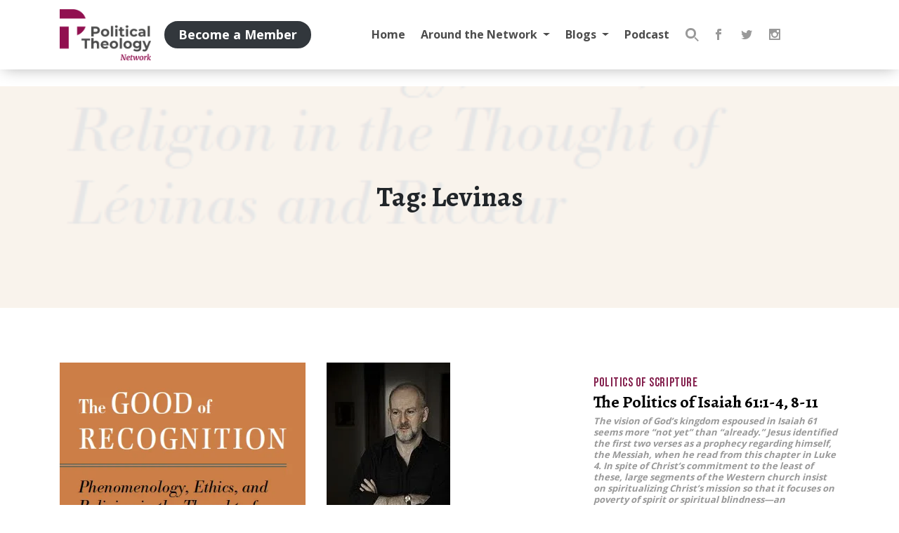

--- FILE ---
content_type: text/html; charset=UTF-8
request_url: https://politicaltheology.com/tag/levinas/
body_size: 18421
content:
<!DOCTYPE html><html lang="en-US"><head><script data-no-optimize="1">var litespeed_docref=sessionStorage.getItem("litespeed_docref");litespeed_docref&&(Object.defineProperty(document,"referrer",{get:function(){return litespeed_docref}}),sessionStorage.removeItem("litespeed_docref"));</script> <meta charset="UTF-8"><meta http-equiv="X-UA-Compatible" content="IE=edge"><meta name="viewport" content="width=device-width, initial-scale=1, shrink-to-fit=no"><meta name="mobile-web-app-capable" content="yes"><meta name="apple-mobile-web-app-capable" content="yes"><meta name="apple-mobile-web-app-title" content="Political Theology Network - Conversation at the intersection of religion and politics"><link rel="profile" href="https://gmpg.org/xfn/11"><link rel="pingback" href="https://politicaltheology.com/xmlrpc.php"> <script type="litespeed/javascript">var et_site_url='https://politicaltheology.com';var et_post_id='0';function et_core_page_resource_fallback(a,b){"undefined"===typeof b&&(b=a.sheet.cssRules&&0===a.sheet.cssRules.length);b&&(a.onerror=null,a.onload=null,a.href?a.href=et_site_url+"/?et_core_page_resource="+a.id+et_post_id:a.src&&(a.src=et_site_url+"/?et_core_page_resource="+a.id+et_post_id))}</script><title>Tag: Levinas | Political Theology Network</title><link rel="canonical" href="https://politicaltheology.com/tag/levinas/" /><meta property="og:type" content="website" /><meta property="og:locale" content="en_US" /><meta property="og:site_name" content="Political Theology Network" /><meta property="og:title" content="Tag: Levinas | Political Theology Network" /><meta property="og:url" content="https://politicaltheology.com/tag/levinas/" /><meta property="og:image" content="https://politicaltheology.com/wp-content/uploads/2018/01/logo-dark-1.png" /><meta property="og:image:width" content="300" /><meta property="og:image:height" content="168" /><meta name="twitter:card" content="summary_large_image" /><meta name="twitter:site" content="@poltheonetwork" /><meta name="twitter:title" content="Tag: Levinas | Political Theology Network" /><meta name="twitter:image" content="https://politicaltheology.com/wp-content/uploads/2018/01/logo-dark-1.png" /><meta name="google-site-verification" content="zbsxk6rif3jB8ka33bTlMZaOY9HrHERoish5K70CmZ0" /> <script type="application/ld+json">{"@context":"https://schema.org","@graph":[{"@type":"WebSite","@id":"https://politicaltheology.com/#/schema/WebSite","url":"https://politicaltheology.com/","name":"Political Theology Network","description":"Conversation at the intersection of religion and politics","inLanguage":"en-US","potentialAction":{"@type":"SearchAction","target":{"@type":"EntryPoint","urlTemplate":"https://politicaltheology.com/search/{search_term_string}/"},"query-input":"required name=search_term_string"},"publisher":{"@type":"Organization","@id":"https://politicaltheology.com/#/schema/Organization","name":"Political Theology Network","url":"https://politicaltheology.com/","logo":{"@type":"ImageObject","url":"https://politicaltheology.com/wp-content/uploads/2018/01/logo-dark-1.png","contentUrl":"https://politicaltheology.com/wp-content/uploads/2018/01/logo-dark-1.png","width":300,"height":168}}},{"@type":"CollectionPage","@id":"https://politicaltheology.com/tag/levinas/","url":"https://politicaltheology.com/tag/levinas/","name":"Tag: Levinas | Political Theology Network","inLanguage":"en-US","isPartOf":{"@id":"https://politicaltheology.com/#/schema/WebSite"},"breadcrumb":{"@type":"BreadcrumbList","@id":"https://politicaltheology.com/#/schema/BreadcrumbList","itemListElement":[{"@type":"ListItem","position":1,"item":"https://politicaltheology.com/","name":"Political Theology Network"},{"@type":"ListItem","position":2,"name":"Tag: Levinas"}]}}]}</script> <link rel='dns-prefetch' href='//stats.wp.com' /><style id='wp-img-auto-sizes-contain-inline-css' type='text/css'>img:is([sizes=auto i],[sizes^="auto," i]){contain-intrinsic-size:3000px 1500px}
/*# sourceURL=wp-img-auto-sizes-contain-inline-css */</style><style id="litespeed-ccss">.wp-block-button__link{align-content:center;box-sizing:border-box;display:inline-block;height:100%;text-align:center;word-break:break-word}:where(.wp-block-button__link){border-radius:9999px;box-shadow:none;padding:calc(.667em + 2px) calc(1.333em + 2px);text-decoration:none}:root :where(.wp-block-button.is-style-outline>.wp-block-button__link){border:2px solid;padding:.667em 1.333em}:root :where(.wp-block-button.is-style-outline>.wp-block-button__link:not(.has-text-color)){color:currentColor}:root :where(.wp-block-button.is-style-outline>.wp-block-button__link:not(.has-background)){background-color:initial;background-image:none}.wp-block-buttons{box-sizing:border-box}.wp-block-buttons>.wp-block-button{display:inline-block;margin:0}.wp-block-buttons .wp-block-button__link{width:100%}ul{box-sizing:border-box}:root{--wp-block-synced-color:#7a00df;--wp-block-synced-color--rgb:122,0,223;--wp-bound-block-color:var(--wp-block-synced-color);--wp-editor-canvas-background:#ddd;--wp-admin-theme-color:#007cba;--wp-admin-theme-color--rgb:0,124,186;--wp-admin-theme-color-darker-10:#006ba1;--wp-admin-theme-color-darker-10--rgb:0,107,160.5;--wp-admin-theme-color-darker-20:#005a87;--wp-admin-theme-color-darker-20--rgb:0,90,135;--wp-admin-border-width-focus:2px}:root{--wp--preset--font-size--normal:16px;--wp--preset--font-size--huge:42px}.screen-reader-text{border:0;clip-path:inset(50%);height:1px;margin:-1px;overflow:hidden;padding:0;position:absolute;width:1px;word-wrap:normal!important}:root{--wp--preset--aspect-ratio--square:1;--wp--preset--aspect-ratio--4-3:4/3;--wp--preset--aspect-ratio--3-4:3/4;--wp--preset--aspect-ratio--3-2:3/2;--wp--preset--aspect-ratio--2-3:2/3;--wp--preset--aspect-ratio--16-9:16/9;--wp--preset--aspect-ratio--9-16:9/16;--wp--preset--color--black:#000;--wp--preset--color--cyan-bluish-gray:#abb8c3;--wp--preset--color--white:#fff;--wp--preset--color--pale-pink:#f78da7;--wp--preset--color--vivid-red:#cf2e2e;--wp--preset--color--luminous-vivid-orange:#ff6900;--wp--preset--color--luminous-vivid-amber:#fcb900;--wp--preset--color--light-green-cyan:#7bdcb5;--wp--preset--color--vivid-green-cyan:#00d084;--wp--preset--color--pale-cyan-blue:#8ed1fc;--wp--preset--color--vivid-cyan-blue:#0693e3;--wp--preset--color--vivid-purple:#9b51e0;--wp--preset--color--primary:#90104f;--wp--preset--color--dark:#3e4245;--wp--preset--color--grey:#e4e4e4;--wp--preset--color--light:#eee;--wp--preset--color--transparent:transparent;--wp--preset--gradient--vivid-cyan-blue-to-vivid-purple:linear-gradient(135deg,rgb(6,147,227) 0%,rgb(155,81,224) 100%);--wp--preset--gradient--light-green-cyan-to-vivid-green-cyan:linear-gradient(135deg,rgb(122,220,180) 0%,rgb(0,208,130) 100%);--wp--preset--gradient--luminous-vivid-amber-to-luminous-vivid-orange:linear-gradient(135deg,rgb(252,185,0) 0%,rgb(255,105,0) 100%);--wp--preset--gradient--luminous-vivid-orange-to-vivid-red:linear-gradient(135deg,rgb(255,105,0) 0%,rgb(207,46,46) 100%);--wp--preset--gradient--very-light-gray-to-cyan-bluish-gray:linear-gradient(135deg,rgb(238,238,238) 0%,rgb(169,184,195) 100%);--wp--preset--gradient--cool-to-warm-spectrum:linear-gradient(135deg,rgb(74,234,220) 0%,rgb(151,120,209) 20%,rgb(207,42,186) 40%,rgb(238,44,130) 60%,rgb(251,105,98) 80%,rgb(254,248,76) 100%);--wp--preset--gradient--blush-light-purple:linear-gradient(135deg,rgb(255,206,236) 0%,rgb(152,150,240) 100%);--wp--preset--gradient--blush-bordeaux:linear-gradient(135deg,rgb(254,205,165) 0%,rgb(254,45,45) 50%,rgb(107,0,62) 100%);--wp--preset--gradient--luminous-dusk:linear-gradient(135deg,rgb(255,203,112) 0%,rgb(199,81,192) 50%,rgb(65,88,208) 100%);--wp--preset--gradient--pale-ocean:linear-gradient(135deg,rgb(255,245,203) 0%,rgb(182,227,212) 50%,rgb(51,167,181) 100%);--wp--preset--gradient--electric-grass:linear-gradient(135deg,rgb(202,248,128) 0%,rgb(113,206,126) 100%);--wp--preset--gradient--midnight:linear-gradient(135deg,rgb(2,3,129) 0%,rgb(40,116,252) 100%);--wp--preset--font-size--small:13px;--wp--preset--font-size--medium:20px;--wp--preset--font-size--large:36px;--wp--preset--font-size--x-large:42px;--wp--preset--spacing--20:0.44rem;--wp--preset--spacing--30:0.67rem;--wp--preset--spacing--40:1rem;--wp--preset--spacing--50:1.5rem;--wp--preset--spacing--60:2.25rem;--wp--preset--spacing--70:3.38rem;--wp--preset--spacing--80:5.06rem;--wp--preset--shadow--natural:6px 6px 9px rgba(0, 0, 0, 0.2);--wp--preset--shadow--deep:12px 12px 50px rgba(0, 0, 0, 0.4);--wp--preset--shadow--sharp:6px 6px 0px rgba(0, 0, 0, 0.2);--wp--preset--shadow--outlined:6px 6px 0px -3px rgb(255, 255, 255), 6px 6px rgb(0, 0, 0);--wp--preset--shadow--crisp:6px 6px 0px rgb(0, 0, 0)}.wp-block-button__link{color:#fff;background-color:#32373c;border-radius:9999px;box-shadow:none;text-decoration:none;padding:calc(.667em + 2px) calc(1.333em + 2px);font-size:1.125em}.et_monarch .et_social_networks,.et_monarch .et_social_networks span,.et_monarch .et_social_networks a,.et_monarch .et_social_networks i,.et_monarch .et_social_networks ul,.et_monarch .et_social_networks li,.et_monarch .widget_monarchwidget li,.et_monarch .widget .et_social_networks li,.et_monarch .widget_monarchwidget li:before,.et_monarch .widget_monarchwidget li:after{font-family:"Open Sans",helvetica,arial,sans-serif;line-height:1em;text-transform:none;font-weight:400;margin:0;padding:0;border:0;outline:0;font-size:100%;vertical-align:baseline;background-image:none;-webkit-box-sizing:content-box;-moz-box-sizing:content-box;box-sizing:content-box;-webkit-transform:translate3d(0,0,0);transform:translate3d(0,0,0);-moz-transform:translate3d(0,0,0);-o-transform:translate3d(0,0,0);-webkit-font-smoothing:antialiased;-moz-osx-font-smoothing:grayscale}.et_monarch .et_social_networks{font-family:"Open Sans",helvetica,arial,sans-serif;line-height:1em;font-weight:400;-webkit-font-smoothing:antialiased;-moz-osx-font-smoothing:grayscale}.et_monarch .et_social_icon{color:#FFF}.et_monarch .et_social_networks,.et_monarch .widget_monarchwidget a{text-shadow:none!important}.et_monarch .et_social_icon,.et_monarch .et_social_icon:before,.et_monarch .et_social_icon:after{font-family:"ETmonarch";speak:none;font-style:normal;font-size:16px;line-height:16px;font-weight:400;font-variant:normal;text-transform:none;-webkit-font-smoothing:antialiased;-moz-osx-font-smoothing:grayscale;text-align:center;display:block}.et_monarch .et_social_icon_instagram:before,.et_monarch .et_social_icon_instagram:after{content:""}.et_monarch .et_social_icon_facebook:before,.et_monarch .et_social_icon_facebook:after{content:""}.et_monarch .et_social_icon_twitter:before,.et_monarch .et_social_icon_twitter:after{content:""}.et_monarch .et_social_facebook,.et_monarch .et_social_facebook,.et_monarch .et_social_networks.et_social_circle .et_social_facebook i{background-color:#3a579a}.et_monarch .widget_monarchwidget li.et_social_facebook{background-color:#3a579a!important}.et_monarch .et_social_twitter,.et_monarch .et_social_twitter,.et_monarch .et_social_networks.et_social_circle .et_social_twitter i{background-color:#00abf0}.et_monarch .widget_monarchwidget li.et_social_twitter{background-color:#00abf0!important}.et_monarch .et_social_instagram,.et_monarch .et_social_networks.et_social_circle .et_social_instagram i{background-color:#517fa4}.et_monarch .widget_monarchwidget li.et_social_instagram{background-color:#517fa4!important}.widget_monarchwidget li{background-image:none!important;list-style:none;padding:0!important;margin-bottom:0!important;border:none!important}.widget_monarchwidget li,.et_monarch .widget_monarchwidget li:after{border:none!important}.widget_monarchwidget li:before{display:none}.et_monarch .widget_monarchwidget .et_social_networks.et_social_circle ul li{background-color:transparent!important}.et_monarch .et_social_icon{position:relative;z-index:100}.et_monarch .et_social_networks span.et_social_overlay{height:100%;width:100%;background-color:rgb(0 0 0/.1);bottom:0;left:0;z-index:1;position:absolute}.widget_monarchwidget{width:auto;float:none!important}.et_monarch .et_social_networks{width:100%;display:inline-block}.et_monarch .et_social_networks .et_social_icons_container{padding:0!important;margin:0!important;line-height:1em!important;display:inline-block;width:inherit}.et_monarch .et_social_networks li,.et_monarch .widget_monarchwidget .et_social_networks li,.et_monarch .widget .et_social_networks li{float:left;position:relative;margin:2%0 0 2%;overflow:hidden;min-height:40px;line-height:0}.et_monarch .et_social_networks li a{line-height:0}.et_monarch .et_social_networks.et_social_nospace li{margin:0!important}.et_monarch .et_social_networks li,.et_monarch .et_social_networks li a,.et_monarch .et_social_icon{display:block;overflow:hidden;-webkit-box-sizing:border-box;-moz-box-sizing:border-box;box-sizing:border-box}.et_monarch .et_social_networks span,.et_monarch .et_social_networks li i{position:relative;z-index:2}.et_monarch .et_social_networks .et_social_icon,.et_monarch .et_social_networks .et_social_icon:before,.et_monarch .et_social_networks .et_social_icon:after{width:40px;height:40px;line-height:40px;display:inline-block;-webkit-border-radius:100px;-moz-border-radius:100px;border-radius:100px}.et_monarch .et_social_icon:after{display:none}.et_monarch .et_social_simple li a{padding:0!important}.et_monarch .et_social_simple li .et_social_overlay{margin:0!important;display:none}.et_monarch .et_social_icon:before,.et_monarch .et_social_icon:after{position:relative;width:100%}.et_monarch .et_social_icon:after{display:none}.et_monarch .et_social_circle .et_social_icon:before,.et_monarch .et_social_circle .et_social_icon:after{width:100%!important;-webkit-border-radius:100px;-moz-border-radius:100px;border-radius:100px}.et_monarch .et_social_circle li{width:40px;-webkit-border-radius:100px;-moz-border-radius:100px;border-radius:100px;margin-bottom:10px;left:0}.et_monarch .et_social_left{text-align:left}.et_monarch .et_social_left .et_social_overlay{background-color:rgb(0 0 0/.1);margin:0 0 0 40px}.et_monarch .et_social_left .et_social_icon{float:left}.et_monarch .et_social_networks.et_social_circle li{background-color:transparent!important;-webkit-border-radius:0;-moz-border-radius:0;border-radius:0}.et_monarch .et_social_circle .et_social_overlay{display:none}.et_monarch .et_social_autowidth li{width:auto;margin:0 2% 2%0!important}.et_monarch .et_social_autowidth li:first-child{margin-left:0;clear:both}.et_monarch .et_social_icons_container a{text-decoration:none!important}@media only screen and (max-width:767px){.et_monarch .et_social_networks li{margin:2%0 0 2%!important;width:49%!important;clear:none!important}.et_monarch .et_social_networks li:nth-child(2n+1){margin-left:0!important;clear:both!important}.et_monarch .et_social_networks li:nth-child(-n+2){margin-top:0!important}.et_monarch .et_social_networks.et_social_nospace li{width:50%!important}.et_monarch .et_social_autowidth.et_social_networks li:nth-child(n){width:auto!important;margin:0 2% 2%0!important;clear:none!important}.et_monarch .et_social_autowidth.et_social_nospace li:nth-child(n){margin:0!important}}@media only screen and (max-width:479px){.et_monarch .et_social_networks li{width:100%!important;margin-left:0!important;clear:both!important}.et_monarch .et_social_networks li:first-child{margin-top:0!important}.et_monarch .et_social_networks li:nth-child(n+2){margin:2%0 0 0!important}.et_monarch .et_social_networks.et_social_nospace li{margin:0!important;width:100%!important}.et_monarch .et_social_autowidth.et_social_networks li:nth-child(n){width:auto!important;margin:0 2% 2%0!important;clear:none!important}.et_monarch .et_social_autowidth.et_social_nospace li:nth-child(n){margin:0!important}}h1,h4,p,ul{margin-top:0}p,ul{margin-bottom:1rem}body{text-align:left}button,input{overflow:visible}aside,header,nav{display:block}.img-fluid{max-width:100%}.img-fluid{height:auto}a{text-decoration:none}.dropdown-toggle,.navbar-brand,.sr-only{white-space:nowrap}body{background-color:#fff}a{background-color:#fff0}a{color:#000}:root{--blue:#007bff;--indigo:#6610f2;--purple:#6f42c1;--pink:#e83e8c;--red:#dc3545;--orange:#fd7e14;--yellow:#ffc107;--green:#28a745;--teal:#20c997;--cyan:#17a2b8;--white:#fff;--gray:#6c757d;--gray-dark:#343a40;--primary:#85224f;--secondary:#6c757d;--success:#28a745;--info:#17a2b8;--warning:#ffc107;--danger:#dc3545;--light:#eee;--dark:#3e4245;--breakpoint-xs:0;--breakpoint-sm:576px;--breakpoint-md:768px;--breakpoint-lg:992px;--breakpoint-xl:1200px;--font-family-sans-serif:"Open Sans",sans-serif;--font-family-monospace:SFMono-Regular,Menlo,Monaco,Consolas,"Liberation Mono","Courier New",monospace}*,::after,::before{-webkit-box-sizing:border-box;box-sizing:border-box}html{font-family:sans-serif;line-height:1.15;-webkit-text-size-adjust:100%}body{margin:0;font-family:"Open Sans",sans-serif;font-size:1rem;font-weight:400;line-height:1.5;color:#212529}ul ul{margin-bottom:0}img{vertical-align:middle}img{border-style:none}button,input{margin:0;font-family:inherit;font-size:inherit;line-height:inherit}button{text-transform:none}[type=button],[type=submit],button{-webkit-appearance:button}[type=button]::-moz-focus-inner,[type=submit]::-moz-focus-inner,button::-moz-focus-inner{padding:0;border-style:none}[type=search]{outline-offset:-2px;-webkit-appearance:none}[type=search]::-webkit-search-decoration{-webkit-appearance:none}::-webkit-file-upload-button{font:inherit;-webkit-appearance:button}h1,h4{margin-bottom:.5rem;font-family:Alegreya,serif;font-weight:500;line-height:1.2}h1{font-size:2.5rem}h4{font-size:1.5rem}.form-control,.small{font-weight:400}.small{font-size:80%}label{margin-bottom:.5rem}.container{width:100%;padding-right:15px;padding-left:15px;margin-right:auto;margin-left:auto}@media (min-width:576px){.container{max-width:540px}}@media (min-width:768px){.container{max-width:720px}}@media (min-width:992px){.container{max-width:960px}}@media (min-width:1200px){.container{max-width:1140px}}.row{display:-webkit-box;display:-ms-flexbox;display:flex;-ms-flex-wrap:wrap;flex-wrap:wrap;margin-right:-15px;margin-left:-15px}.col,.col-lg-4,.col-md-6{position:relative;width:100%;padding-right:15px;padding-left:15px}.col{-ms-flex-preferred-size:0;flex-basis:0%;-webkit-box-flex:1;-ms-flex-positive:1;flex-grow:1;max-width:100%}@media (min-width:768px){.col-md-6{-webkit-box-flex:0;-ms-flex:0 0 50%;flex:0 0 50%;max-width:50%}}@media (min-width:992px){.col-lg-4{-webkit-box-flex:0;-ms-flex:0 0 33.33333%;flex:0 0 33.33333%;max-width:33.33333%}}.form-control{display:block;width:100%;height:calc(1.5em + .75rem + 6px);font-size:1rem;line-height:1.5;color:#495057;background-clip:padding-box;border-radius:3px}.form-control::-ms-expand{background-color:#fff0;border:0}.form-control:-moz-focusring{color:#fff0;text-shadow:0 0 0#495057}.form-control::-webkit-input-placeholder{opacity:1}.form-control::-moz-placeholder{opacity:1}.form-control:-ms-input-placeholder{opacity:1}.form-control::-ms-input-placeholder{opacity:1}.dropdown{position:relative}.dropdown-toggle::after{vertical-align:.255em;content:"";border-right:.3em solid #fff0;border-left:.3em solid #fff0}.collapse:not(.show){display:none}.dropdown-toggle::after{display:inline-block;margin-left:.255em;border-top:.3em solid;border-bottom:0}.dropdown-menu{position:absolute;top:100%;left:0;z-index:1000;display:none;float:left;min-width:10rem;padding:.5rem 0;margin:.125rem 0 0;font-size:1rem;color:#212529;text-align:left;list-style:none;background-color:#fff;background-clip:padding-box;border:3px solid rgb(0 0 0/.15);border-radius:3px}.navbar-nav{margin-bottom:0}.navbar{-ms-flex-wrap:wrap}.navbar{position:relative}.nav-link,.navbar{padding:.5rem 1rem}.nav-link{display:block}.navbar{display:-webkit-box;display:-ms-flexbox;display:flex;flex-wrap:wrap;-webkit-box-align:center;-ms-flex-align:center;align-items:center;-webkit-box-pack:justify;-ms-flex-pack:justify;justify-content:space-between}.navbar .container{display:-webkit-box;display:-ms-flexbox;display:flex;-ms-flex-wrap:wrap;flex-wrap:wrap;-webkit-box-align:center;-ms-flex-align:center;align-items:center;-webkit-box-pack:justify;-ms-flex-pack:justify;justify-content:space-between}.navbar-brand{display:inline-block;padding-top:.3125rem;padding-bottom:.3125rem;margin-right:1rem;font-size:1.25rem;line-height:inherit}.navbar-nav{display:-webkit-box;display:-ms-flexbox;display:flex;-webkit-box-orient:vertical;-webkit-box-direction:normal;-ms-flex-direction:column;flex-direction:column;padding-left:0;list-style:none}.navbar-nav .nav-link{padding-right:0;padding-left:0}.navbar-nav .dropdown-menu{position:static;float:none}.navbar-collapse{-ms-flex-preferred-size:100%;flex-basis:100%;-webkit-box-flex:1;-ms-flex-positive:1;flex-grow:1;-webkit-box-align:center;-ms-flex-align:center;align-items:center}.navbar-toggler{padding:.25rem .75rem;font-size:1.25rem;line-height:1;background-color:#fff0;border:3px solid #fff0;border-radius:3px}@media (min-width:992px){.navbar-expand-lg,.navbar-expand-lg .navbar-nav{-webkit-box-orient:horizontal;-webkit-box-direction:normal}.navbar-expand-lg{-ms-flex-flow:row nowrap;flex-flow:row nowrap;-webkit-box-pack:start;-ms-flex-pack:start;justify-content:flex-start}.navbar-expand-lg .navbar-nav{-ms-flex-direction:row;flex-direction:row}.navbar-expand-lg .navbar-nav .dropdown-menu{position:absolute}.navbar-expand-lg .navbar-nav .nav-link{padding-right:.5rem;padding-left:.5rem}.navbar-expand-lg .navbar-collapse{display:-webkit-box!important;display:-ms-flexbox!important;display:flex!important;-ms-flex-preferred-size:auto;flex-basis:auto}.navbar-expand-lg .navbar-toggler{display:none}}.align-self-center{-ms-flex-item-align:center!important;align-self:center!important}.fixed-top,a.skip-link{position:fixed;right:0}.fixed-top{top:0;left:0;z-index:1030}.sr-only{position:absolute;width:1px;height:1px;padding:0;margin:-1px;overflow:hidden;clip:rect(0,0,0,0);border:0}.pb-0{padding-bottom:0!important}.pt-3{padding-top:1rem!important}.pb-4{padding-bottom:1.5rem!important}.ml-auto{margin-left:auto!important}.screen-reader-text{font-size:inherit}.wrapper{padding:30px 0}img{max-width:100%;height:auto}a.skip-link{z-index:1000;top:0}.hamburger{padding:15px;display:inline-block;font:inherit;color:inherit;text-transform:none;background-color:#fff0;border:0;margin:0;overflow:visible}.hamburger-box{width:20px;height:15px;display:inline-block;position:relative}.hamburger-inner{display:block;top:50%;margin-top:-1.5px}.hamburger-inner,.hamburger-inner::after,.hamburger-inner::before{width:20px;height:3px;background-color:#85224f;border-radius:0;position:absolute}.hamburger-inner::after,.hamburger-inner::before{content:"";display:block}.hamburger-inner::before{top:-6px}.hamburger-inner::after{bottom:-6px}.hamburger--spring .hamburger-inner{top:1.5px}.hamburger--spring .hamburger-inner::before{top:6px}.hamburger--spring .hamburger-inner::after{top:12px}.rpi-progress-bar{-webkit-box-sizing:border-box;box-sizing:border-box;position:fixed;width:100%;top:0;left:0}.rpi-progress-bar__position{-webkit-box-sizing:inherit;box-sizing:inherit;height:4px;width:100%;background-color:#85224f;-webkit-transform-origin:0 50%;transform-origin:0 50%;-webkit-transform:scaleX(0);transform:scaleX(0);will-change:transform;position:relative}label{display:inline-block}label{font-weight:400}.post-title{font-weight:700}.form-control{background-color:#fff;border:2px solid rgb(153 153 153/.5);padding:13.33333px 20px}.form-control::-webkit-input-placeholder{color:#999;opacity:.5}.form-control::-moz-placeholder{color:#999;opacity:.5}.form-control:-ms-input-placeholder{color:#999;opacity:.5}.form-control::-ms-input-placeholder{color:#999;opacity:.5}input,label{font-family:"Open Sans",sans-serif!important}#wrapper-navbar .wp-block-button__link,#wrapper-navbar button,.search-form button{padding:6px 20px}.wp-block-button__link,button{color:#85224f;border:3px solid;background-color:#fff0;border-radius:50px;display:inline-block;font-family:"Open Sans",sans-serif;padding:10px 20px;font-weight:700;font-size:1rem}header .navbar .widget{display:-webkit-box;display:-ms-flexbox}header .navbar .header-widgets .member-buttons{display:block}#page-heading h1,.post-title{font-family:Alegreya,serif}.wp-block-buttons{margin:0-4px}.wp-block-buttons .wp-block-button{margin:4px}li.menu-item{font-family:"Open Sans",sans-serif}.post-title{margin:0}.excerpt,.excerpt p,header .navbar{font-family:"Open Sans",sans-serif}.excerpt,.excerpt p{font-size:1.25rem;line-height:1.3em;color:#999;padding:0;font-style:italic;margin:5px auto;text-transform:none}.categories{font-family:"Bebas Neue",sans-serif}.categories a{color:#85224f}.excerpt-small .excerpt,.excerpt-small p{font-size:.9em!important}#logo,.background-img{background-repeat:no-repeat}.background-img{background-size:cover;background-position:50% 50%}.screen-reader-text{border:0;clip:rect(1px,1px,1px,1px);-webkit-clip-path:inset(50%);clip-path:inset(50%);height:1px;margin:-1px;overflow:hidden;padding:0;position:absolute;width:1px;word-wrap:normal!important}.categories{font-size:1.4em;letter-spacing:.03em;font-weight:400;text-transform:uppercase}.hamburger-label{color:#999;font-weight:700;position:relative;top:-2px;font-size:12px}header .navbar{background:#fff;-webkit-box-shadow:0 4px 20px -5px rgb(0 0 0/.3);box-shadow:0 4px 20px -5px rgb(0 0 0/.3);font-size:1rem}header .navbar .navbar-nav{padding:10px 0 20px}header .navbar .navbar-nav .nav-link{padding:.7em;color:#4c4c4c;position:relative;font-weight:700}header .navbar .widget{display:flex;-webkit-box-align:center;-ms-flex-align:center;align-items:center;margin-bottom:20px}header .navbar .member-buttons{display:none}@media (min-width:992px){header .navbar .widget{margin:0}header .navbar .header-widgets{display:-webkit-box;display:-ms-flexbox;display:flex}header .navbar .member-buttons{display:block}header .navbar .header-widgets .member-buttons{display:none}header .navbar .navbar-nav{padding:0}header .navbar .container{-ms-flex-wrap:nowrap;flex-wrap:nowrap}}#page-heading .col{display:-webkit-box;display:-ms-flexbox;-webkit-box-orient:vertical;-webkit-box-direction:normal}#logo{background-image:url(/wp-content/themes/pt/assets/img/favicon.png);background-size:contain;background-position:0-100px}#logo img{width:130px}.rpi-progress-bar{padding:0;z-index:9999}@media (min-width:992px){#wrapper-navbar .search-form{position:relative}#wrapper-navbar .search-form .search{position:relative;margin:0-8px 0 0;padding:0;top:0;right:0;bottom:0;left:0;width:42px;height:42px;border:none;z-index:4;font-size:0}#wrapper-navbar .search-form .search::after,#wrapper-navbar .search-form .search::before{content:"";position:absolute;margin:auto;right:0;bottom:0}#wrapper-navbar .search-form .search::before{top:13.2px;left:13.2px;width:7.2px;height:2.4px;background:#999;-webkit-transform:rotate(45deg);transform:rotate(45deg)}#wrapper-navbar .search-form .search::after{top:-3px;left:-3px;width:15px;height:15px;border-radius:50px;border:3px solid #999}#wrapper-navbar .search-form .form-control{position:absolute;margin:auto;top:0;right:0;bottom:0;left:0;width:42px;opacity:0;z-index:5}}#page-heading{background-color:#e4e4e4;margin-top:99px;margin-bottom:3rem}#page-heading .col{display:flex;-ms-flex-direction:column;flex-direction:column;-webkit-box-pack:center;-ms-flex-pack:center;justify-content:center;-webkit-box-align:center;-ms-flex-align:center;align-items:center;min-height:20vw}#page-heading.background-img{-webkit-box-shadow:inset 0 50px 1000px 1000px rgb(255 255 255/.9);box-shadow:inset 0 50px 1000px 1000px rgb(255 255 255/.9)}#page-heading h1{text-align:center;margin:0 auto;padding:15px}#page-heading h1{font-weight:700}body.archive .excerpt{font-size:.875rem}.et_monarch .et_social_networks{width:100%;display:inline-block;text-align:center!important}.et_monarch .et_social_networks ul{display:-webkit-box;display:-ms-flexbox;display:flex}.et_monarch .et_social_networks i{background-color:transparent!important;color:#999!important}.et_monarch .et_social_networks .et_social_icons_container{padding-left:5px!important;width:auto!important;display:-webkit-box;display:-ms-flexbox;display:flex}.search-form label{display:-webkit-box;display:-ms-flexbox;display:flex;-webkit-box-align:center;-ms-flex-align:center;align-items:center;margin:0}.search-form .field{max-width:400px}.search-form .search{margin-left:2px}.et_monarch .widget_monarchwidget .et_social_networks ul li,.et_monarch .widget_monarchwidget.et_social_circle li i{background:#ffffff!important}</style><link rel="preload" data-asynced="1" data-optimized="2" as="style" onload="this.onload=null;this.rel='stylesheet'" href="https://politicaltheology.com/wp-content/litespeed/css/4b19631fe5cb770f61a0071ddc921fe1.css?ver=ac62f" /><script data-optimized="1" type="litespeed/javascript" data-src="https://politicaltheology.com/wp-content/plugins/litespeed-cache/assets/js/css_async.min.js"></script> <style id='global-styles-inline-css' type='text/css'>:root{--wp--preset--aspect-ratio--square: 1;--wp--preset--aspect-ratio--4-3: 4/3;--wp--preset--aspect-ratio--3-4: 3/4;--wp--preset--aspect-ratio--3-2: 3/2;--wp--preset--aspect-ratio--2-3: 2/3;--wp--preset--aspect-ratio--16-9: 16/9;--wp--preset--aspect-ratio--9-16: 9/16;--wp--preset--color--black: #000;--wp--preset--color--cyan-bluish-gray: #abb8c3;--wp--preset--color--white: #fff;--wp--preset--color--pale-pink: #f78da7;--wp--preset--color--vivid-red: #cf2e2e;--wp--preset--color--luminous-vivid-orange: #ff6900;--wp--preset--color--luminous-vivid-amber: #fcb900;--wp--preset--color--light-green-cyan: #7bdcb5;--wp--preset--color--vivid-green-cyan: #00d084;--wp--preset--color--pale-cyan-blue: #8ed1fc;--wp--preset--color--vivid-cyan-blue: #0693e3;--wp--preset--color--vivid-purple: #9b51e0;--wp--preset--color--primary: #90104f;--wp--preset--color--dark: #3e4245;--wp--preset--color--grey: #e4e4e4;--wp--preset--color--light: #eee;--wp--preset--color--transparent: transparent;--wp--preset--gradient--vivid-cyan-blue-to-vivid-purple: linear-gradient(135deg,rgb(6,147,227) 0%,rgb(155,81,224) 100%);--wp--preset--gradient--light-green-cyan-to-vivid-green-cyan: linear-gradient(135deg,rgb(122,220,180) 0%,rgb(0,208,130) 100%);--wp--preset--gradient--luminous-vivid-amber-to-luminous-vivid-orange: linear-gradient(135deg,rgb(252,185,0) 0%,rgb(255,105,0) 100%);--wp--preset--gradient--luminous-vivid-orange-to-vivid-red: linear-gradient(135deg,rgb(255,105,0) 0%,rgb(207,46,46) 100%);--wp--preset--gradient--very-light-gray-to-cyan-bluish-gray: linear-gradient(135deg,rgb(238,238,238) 0%,rgb(169,184,195) 100%);--wp--preset--gradient--cool-to-warm-spectrum: linear-gradient(135deg,rgb(74,234,220) 0%,rgb(151,120,209) 20%,rgb(207,42,186) 40%,rgb(238,44,130) 60%,rgb(251,105,98) 80%,rgb(254,248,76) 100%);--wp--preset--gradient--blush-light-purple: linear-gradient(135deg,rgb(255,206,236) 0%,rgb(152,150,240) 100%);--wp--preset--gradient--blush-bordeaux: linear-gradient(135deg,rgb(254,205,165) 0%,rgb(254,45,45) 50%,rgb(107,0,62) 100%);--wp--preset--gradient--luminous-dusk: linear-gradient(135deg,rgb(255,203,112) 0%,rgb(199,81,192) 50%,rgb(65,88,208) 100%);--wp--preset--gradient--pale-ocean: linear-gradient(135deg,rgb(255,245,203) 0%,rgb(182,227,212) 50%,rgb(51,167,181) 100%);--wp--preset--gradient--electric-grass: linear-gradient(135deg,rgb(202,248,128) 0%,rgb(113,206,126) 100%);--wp--preset--gradient--midnight: linear-gradient(135deg,rgb(2,3,129) 0%,rgb(40,116,252) 100%);--wp--preset--font-size--small: 13px;--wp--preset--font-size--medium: 20px;--wp--preset--font-size--large: 36px;--wp--preset--font-size--x-large: 42px;--wp--preset--spacing--20: 0.44rem;--wp--preset--spacing--30: 0.67rem;--wp--preset--spacing--40: 1rem;--wp--preset--spacing--50: 1.5rem;--wp--preset--spacing--60: 2.25rem;--wp--preset--spacing--70: 3.38rem;--wp--preset--spacing--80: 5.06rem;--wp--preset--shadow--natural: 6px 6px 9px rgba(0, 0, 0, 0.2);--wp--preset--shadow--deep: 12px 12px 50px rgba(0, 0, 0, 0.4);--wp--preset--shadow--sharp: 6px 6px 0px rgba(0, 0, 0, 0.2);--wp--preset--shadow--outlined: 6px 6px 0px -3px rgb(255, 255, 255), 6px 6px rgb(0, 0, 0);--wp--preset--shadow--crisp: 6px 6px 0px rgb(0, 0, 0);}:where(.is-layout-flex){gap: 0.5em;}:where(.is-layout-grid){gap: 0.5em;}body .is-layout-flex{display: flex;}.is-layout-flex{flex-wrap: wrap;align-items: center;}.is-layout-flex > :is(*, div){margin: 0;}body .is-layout-grid{display: grid;}.is-layout-grid > :is(*, div){margin: 0;}:where(.wp-block-columns.is-layout-flex){gap: 2em;}:where(.wp-block-columns.is-layout-grid){gap: 2em;}:where(.wp-block-post-template.is-layout-flex){gap: 1.25em;}:where(.wp-block-post-template.is-layout-grid){gap: 1.25em;}.has-black-color{color: var(--wp--preset--color--black) !important;}.has-cyan-bluish-gray-color{color: var(--wp--preset--color--cyan-bluish-gray) !important;}.has-white-color{color: var(--wp--preset--color--white) !important;}.has-pale-pink-color{color: var(--wp--preset--color--pale-pink) !important;}.has-vivid-red-color{color: var(--wp--preset--color--vivid-red) !important;}.has-luminous-vivid-orange-color{color: var(--wp--preset--color--luminous-vivid-orange) !important;}.has-luminous-vivid-amber-color{color: var(--wp--preset--color--luminous-vivid-amber) !important;}.has-light-green-cyan-color{color: var(--wp--preset--color--light-green-cyan) !important;}.has-vivid-green-cyan-color{color: var(--wp--preset--color--vivid-green-cyan) !important;}.has-pale-cyan-blue-color{color: var(--wp--preset--color--pale-cyan-blue) !important;}.has-vivid-cyan-blue-color{color: var(--wp--preset--color--vivid-cyan-blue) !important;}.has-vivid-purple-color{color: var(--wp--preset--color--vivid-purple) !important;}.has-black-background-color{background-color: var(--wp--preset--color--black) !important;}.has-cyan-bluish-gray-background-color{background-color: var(--wp--preset--color--cyan-bluish-gray) !important;}.has-white-background-color{background-color: var(--wp--preset--color--white) !important;}.has-pale-pink-background-color{background-color: var(--wp--preset--color--pale-pink) !important;}.has-vivid-red-background-color{background-color: var(--wp--preset--color--vivid-red) !important;}.has-luminous-vivid-orange-background-color{background-color: var(--wp--preset--color--luminous-vivid-orange) !important;}.has-luminous-vivid-amber-background-color{background-color: var(--wp--preset--color--luminous-vivid-amber) !important;}.has-light-green-cyan-background-color{background-color: var(--wp--preset--color--light-green-cyan) !important;}.has-vivid-green-cyan-background-color{background-color: var(--wp--preset--color--vivid-green-cyan) !important;}.has-pale-cyan-blue-background-color{background-color: var(--wp--preset--color--pale-cyan-blue) !important;}.has-vivid-cyan-blue-background-color{background-color: var(--wp--preset--color--vivid-cyan-blue) !important;}.has-vivid-purple-background-color{background-color: var(--wp--preset--color--vivid-purple) !important;}.has-black-border-color{border-color: var(--wp--preset--color--black) !important;}.has-cyan-bluish-gray-border-color{border-color: var(--wp--preset--color--cyan-bluish-gray) !important;}.has-white-border-color{border-color: var(--wp--preset--color--white) !important;}.has-pale-pink-border-color{border-color: var(--wp--preset--color--pale-pink) !important;}.has-vivid-red-border-color{border-color: var(--wp--preset--color--vivid-red) !important;}.has-luminous-vivid-orange-border-color{border-color: var(--wp--preset--color--luminous-vivid-orange) !important;}.has-luminous-vivid-amber-border-color{border-color: var(--wp--preset--color--luminous-vivid-amber) !important;}.has-light-green-cyan-border-color{border-color: var(--wp--preset--color--light-green-cyan) !important;}.has-vivid-green-cyan-border-color{border-color: var(--wp--preset--color--vivid-green-cyan) !important;}.has-pale-cyan-blue-border-color{border-color: var(--wp--preset--color--pale-cyan-blue) !important;}.has-vivid-cyan-blue-border-color{border-color: var(--wp--preset--color--vivid-cyan-blue) !important;}.has-vivid-purple-border-color{border-color: var(--wp--preset--color--vivid-purple) !important;}.has-vivid-cyan-blue-to-vivid-purple-gradient-background{background: var(--wp--preset--gradient--vivid-cyan-blue-to-vivid-purple) !important;}.has-light-green-cyan-to-vivid-green-cyan-gradient-background{background: var(--wp--preset--gradient--light-green-cyan-to-vivid-green-cyan) !important;}.has-luminous-vivid-amber-to-luminous-vivid-orange-gradient-background{background: var(--wp--preset--gradient--luminous-vivid-amber-to-luminous-vivid-orange) !important;}.has-luminous-vivid-orange-to-vivid-red-gradient-background{background: var(--wp--preset--gradient--luminous-vivid-orange-to-vivid-red) !important;}.has-very-light-gray-to-cyan-bluish-gray-gradient-background{background: var(--wp--preset--gradient--very-light-gray-to-cyan-bluish-gray) !important;}.has-cool-to-warm-spectrum-gradient-background{background: var(--wp--preset--gradient--cool-to-warm-spectrum) !important;}.has-blush-light-purple-gradient-background{background: var(--wp--preset--gradient--blush-light-purple) !important;}.has-blush-bordeaux-gradient-background{background: var(--wp--preset--gradient--blush-bordeaux) !important;}.has-luminous-dusk-gradient-background{background: var(--wp--preset--gradient--luminous-dusk) !important;}.has-pale-ocean-gradient-background{background: var(--wp--preset--gradient--pale-ocean) !important;}.has-electric-grass-gradient-background{background: var(--wp--preset--gradient--electric-grass) !important;}.has-midnight-gradient-background{background: var(--wp--preset--gradient--midnight) !important;}.has-small-font-size{font-size: var(--wp--preset--font-size--small) !important;}.has-medium-font-size{font-size: var(--wp--preset--font-size--medium) !important;}.has-large-font-size{font-size: var(--wp--preset--font-size--large) !important;}.has-x-large-font-size{font-size: var(--wp--preset--font-size--x-large) !important;}
/*# sourceURL=global-styles-inline-css */</style><style id='classic-theme-styles-inline-css' type='text/css'>/*! This file is auto-generated */
.wp-block-button__link{color:#fff;background-color:#32373c;border-radius:9999px;box-shadow:none;text-decoration:none;padding:calc(.667em + 2px) calc(1.333em + 2px);font-size:1.125em}.wp-block-file__button{background:#32373c;color:#fff;text-decoration:none}
/*# sourceURL=/wp-includes/css/classic-themes.min.css */</style> <script type="litespeed/javascript" data-src="https://politicaltheology.com/wp-includes/js/jquery/jquery.min.js" id="jquery-core-js"></script> <link rel="https://api.w.org/" href="https://politicaltheology.com/wp-json/" /><link rel="alternate" title="JSON" type="application/json" href="https://politicaltheology.com/wp-json/wp/v2/tags/209" /><link rel="EditURI" type="application/rsd+xml" title="RSD" href="https://politicaltheology.com/xmlrpc.php?rsd" /> <script type="text/javascript">function powerpress_pinw(pinw_url){window.open(pinw_url, 'PowerPressPlayer','toolbar=0,status=0,resizable=1,width=460,height=320');	return false;}
                //-->

                // tabnab protection
                window.addEventListener('load', function () {
                    // make all links have rel="noopener noreferrer"
                    document.querySelectorAll('a[target="_blank"]').forEach(link => {
                        link.setAttribute('rel', 'noopener noreferrer');
                    });
                });</script> <script type="litespeed/javascript">document.documentElement.className+=" js"</script> <style>img#wpstats{display:none}</style> <script type="litespeed/javascript" data-src="https://www.googletagmanager.com/gtag/js?id=G-57HNQSM48P"></script> <script type="litespeed/javascript">window.dataLayer=window.dataLayer||[];function gtag(){dataLayer.push(arguments)}
gtag('js',new Date());gtag('config','G-57HNQSM48P',{'cookie_domain':'politicaltheology.com','cookie_flags':'samesite=none;secure'});gtag('config','GT-WPFFJNMG');gtag('set','linker',{'domains':['politicaltheology.com']})</script> <link rel="preload" href="https://politicaltheology.com/wp-content/plugins/bloom/core/admin/fonts/modules.ttf" as="font" crossorigin="anonymous"><style type="text/css" id="et-social-custom-css">.et_monarch .widget_monarchwidget .et_social_networks ul li, .et_monarch .widget_monarchwidget.et_social_circle li i { background: #ffffff !important; } .et_monarch .widget_monarchwidget.et_social_rounded .et_social_icons_container li:hover, .et_monarch .widget_monarchwidget.et_social_rectangle .et_social_icons_container li:hover, .et_monarch .widget_monarchwidget.et_social_circle .et_social_icons_container li:hover i.et_social_icon { background: #f2f2f2 !important; }</style><link rel="icon" href="https://politicaltheology.com/wp-content/uploads/2018/01/favicon-1-45x45.png" sizes="32x32" /><link rel="icon" href="https://politicaltheology.com/wp-content/uploads/2018/01/favicon-1.png" sizes="192x192" /><link rel="apple-touch-icon" href="https://politicaltheology.com/wp-content/uploads/2018/01/favicon-1.png" /><meta name="msapplication-TileImage" content="https://politicaltheology.com/wp-content/uploads/2018/01/favicon-1.png" /></head><body class="archive tag-levinas tag-209 wp-custom-logo wp-theme-pt et_bloom et_monarch group-blog hfeed"><div class="rpi-progress-bar" role="progressbar"
aria-valuemin="0" aria-valuemax="100" aria-valuenow="0"><div class="rpi-progress-bar__position" aria-hidden="true"></div><div class="rpi-progress-bar__percentage"></div></div><div id="rpi-progress-bar-container" role="progressbar"
aria-valuemin="0" aria-valuemax="100" aria-valuenow="0"><div class="rpi-progress-bar-container__position" aria-hidden="true"></div><div class="rpi-progress-bar-container__percentage"></div></div><header class="wrapper-fluid wrapper-navbar" id="wrapper-navbar">
xbn .
<a class="skip-link screen-reader-text sr-only" href="#content">
Skip to content    </a><nav id="navbar" class="navbar-expand-lg js-scroll-trigger fixed-top navbar-fixed "><div class="navbar"><div class="container"><div id="logo">
<a href="https://politicaltheology.com/" class="navbar-brand custom-logo-link" rel="home"><img data-lazyloaded="1" src="[data-uri]" width="300" height="168" data-src="https://politicaltheology.com/wp-content/uploads/2018/01/logo-dark-1.png.webp" class="img-fluid" alt="Political Theology Network" decoding="async" fetchpriority="high" data-srcset="https://politicaltheology.com/wp-content/uploads/2018/01/logo-dark-1.png.webp 300w, https://politicaltheology.com/wp-content/uploads/2018/01/logo-dark-1-150x84.png.webp 150w" data-sizes="(max-width: 300px) 100vw, 300px" /></a></div><div class="wp-block-buttons member-buttons"><div class="wp-block-button is-style-outline"><a class="wp-block-button__link" href="//politicaltheology.com/membership/">Become a Member</a></div></div>
<button class="navbar-toggler hamburger hamburger--spring" type="button"
data-toggle="collapse" data-target=".navbarNavDropdown"
aria-controls="navbarNavDropdown" aria-expanded="false" aria-label="Toggle navigation">
<span class="hamburger-box">
<span class="hamburger-inner"></span>
</span>
<span class="hamburger-label">MENU</span>
</button><div class="main-menu collapse navbar-collapse navbarNavDropdown"><ul id="main-menu" class="navbar-nav ml-auto"><li id="menu-item-63478" class="menu-item menu-item-type-post_type menu-item-object-page menu-item-home nav-item menu-item-63478"><a title="Home" href="https://politicaltheology.com/" class="nav-link">Home</a></li><li id="menu-item-69846" class="menu-item menu-item-type-custom menu-item-object-custom menu-item-has-children nav-item menu-item-69846 dropdown"><a title="Around the Network" href="#" data-toggle="dropdown" class="nav-link dropdown-toggle">Around the Network <span class="caret"></span></a><ul class=" dropdown-menu" role="menu"><li id="menu-item-69847" class="menu-item menu-item-type-taxonomy menu-item-object-category nav-item menu-item-69847"><a title="PTN Announcements" href="https://politicaltheology.com/category/around-the-network/" class="nav-link">PTN Announcements</a></li><li id="menu-item-69848" class="menu-item menu-item-type-post_type menu-item-object-page nav-item menu-item-69848"><a title="About the Political Theology Network" href="https://politicaltheology.com/about/" class="nav-link">About the Political Theology Network</a></li></ul></li><li id="menu-item-69849" class="menu-item menu-item-type-custom menu-item-object-custom menu-item-has-children nav-item menu-item-69849 dropdown"><a title="Blogs" href="#" data-toggle="dropdown" class="nav-link dropdown-toggle">Blogs <span class="caret"></span></a><ul class=" dropdown-menu" role="menu"><li id="menu-item-63497" class="menu-item menu-item-type-post_type menu-item-object-page nav-item menu-item-63497"><a title="Symposia" href="https://politicaltheology.com/symposia/" class="nav-link">Symposia</a></li><li id="menu-item-70806" class="menu-item menu-item-type-taxonomy menu-item-object-category nav-item menu-item-70806"><a title="Politics of Scripture" href="https://politicaltheology.com/category/politics-of-scripture/" class="nav-link">Politics of Scripture</a></li><li id="menu-item-70437" class="menu-item menu-item-type-post_type menu-item-object-symposium nav-item menu-item-70437"><a title="Critical Theory for Political Theology: Theorists" href="https://politicaltheology.com/symposium/critical-theory-for-political-theology-2-0/" class="nav-link">Critical Theory for Political Theology: Theorists</a></li><li id="menu-item-72557" class="menu-item menu-item-type-post_type menu-item-object-symposium nav-item menu-item-72557"><a title="Critical Theory for Political Theology: Keywords" href="https://politicaltheology.com/symposium/critical-theory-for-political-theology-keywords/" class="nav-link">Critical Theory for Political Theology: Keywords</a></li><li id="menu-item-71946" class="menu-item menu-item-type-post_type menu-item-object-page nav-item menu-item-71946"><a title="The Brink" href="https://politicaltheology.com/the-brink/" class="nav-link">The Brink</a></li><li id="menu-item-72489" class="menu-item menu-item-type-post_type menu-item-object-page nav-item menu-item-72489"><a title="Catholic Re-Visions" href="https://politicaltheology.com/catholic-re-visions/" class="nav-link">Catholic Re-Visions</a></li><li id="menu-item-63500" class="menu-item menu-item-type-post_type menu-item-object-page current_page_parent nav-item menu-item-63500"><a title="Essays" href="https://politicaltheology.com/essays/" class="nav-link">Essays</a></li><li id="menu-item-73551" class="menu-item menu-item-type-taxonomy menu-item-object-category nav-item menu-item-73551"><a title="Quick Takes" href="https://politicaltheology.com/category/quick-takes/" class="nav-link">Quick Takes</a></li></ul></li><li id="menu-item-65522" class="menu-item menu-item-type-custom menu-item-object-custom nav-item menu-item-65522"><a title="Podcast" href="//politicaltheology.com/assembly-podcast/" class="nav-link">Podcast</a></li></ul></div><div class="header-widgets collapse navbar-collapse navbarNavDropdown"><aside id="text-5" class="widget widget_text"><div class="textwidget"><div class="wp-block-buttons member-buttons"><div class="wp-block-button is-style-outline"><a class="wp-block-button__link" href="//politicaltheology.com/membership/">Become a Member</a></div></div></div></aside><aside id="search-2" class="widget widget_search"><form role="search" method="get" class="search-form" action="https://politicaltheology.com/">
<label>
<span class="screen-reader-text">Search for:</span>
<input class="field form-control" name="s" type="search"
placeholder="Search …" onkeyup="controlButtonViaInput(this)"
value="">
<button type="submit" class="search" value="Search" disabled>Submit</button>
</label></form></aside><aside id="monarchwidget-3" class="widget widget_monarchwidget"><div class="et_social_networks et_social_autowidth et_social_simple et_social_circle et_social_left et_social_nospace et_social_mobile_on et_social_outer_dark widget_monarchwidget"><ul class="et_social_icons_container"><li class="et_social_facebook">
<a href="https://www.facebook.com/politicaltheologytoday/" class="et_social_follow" data-social_name="facebook" data-social_type="follow" data-post_id="0" target="_blank">
<i class="et_social_icon et_social_icon_facebook"></i>
<span class="et_social_overlay"></span>
</a></li><li class="et_social_twitter">
<a href="https://twitter.com/PolTheoNetwork" class="et_social_follow" data-social_name="twitter" data-social_type="follow" data-post_id="0" target="_blank">
<i class="et_social_icon et_social_icon_twitter"></i>
<span class="et_social_overlay"></span>
</a></li><li class="et_social_instagram">
<a href="https://www.instagram.com/poltheonetwork/" class="et_social_follow" data-social_name="instagram" data-social_type="follow" data-post_id="0" target="_blank">
<i class="et_social_icon et_social_icon_instagram"></i>
<span class="et_social_overlay"></span>
</a></li></ul></div></aside></div></div></div></nav></header><div class="hfeed site" id="page"><header id="page-heading" class="wrapper entry-header background-img" style="background-image:url('https://politicaltheology.com/wp-content/uploads/2014/12/Sohn-cover-for-author-review.png ')"><div class="col align-self-center"><h1>Tag: <span>Levinas</span></h1></div></header><div class="wrapper" id="archive-wrapper"><div class="container" id="content" tabindex="-1"><div class="row"><div class="col-lg-4 col-md-6 pb-4"><div class="post-md pb-4">
<a href="https://politicaltheology.com/the-good-of-recognition-phenomenology-ethics-and-religion-in-the-thought-of-levinas-and-ricoeur-michael-sohn/"><div class="background-img"><img data-lazyloaded="1" src="[data-uri]" width="456" height="600" data-src="https://politicaltheology.com/wp-content/uploads/2014/12/Sohn-cover-for-author-review-456x600.png.webp" alt="The Good of Recognition: Phenomenology, Ethics, and Religion in the Thought of Lévinas and Ricœur (Michael Sohn)"></div></a><div class="wrapper meta pb-0 pt-3"><div class="container"><div class="row"><div><div class="small"></div><h4 class="post-title">
<a href="https://politicaltheology.com/the-good-of-recognition-phenomenology-ethics-and-religion-in-the-thought-of-levinas-and-ricoeur-michael-sohn/">The Good of Recognition: Phenomenology, Ethics, and Religion in the Thought of Lévinas and Ricœur (Michael Sohn)</a></h4></div></div><div class="row"><div class="excerpt-small"><div class="excerpt"><p>The language of recognition is of such frequent use that its presence in everyday and academic discourse is striking, and yet critical examination of its meaning remains largely absent. Its frequent use is evident in the legislative acts promulgated, the public policies written, and the social struggles waged in the name of it. Its application touches upon a broad spectrum of issues ranging from multiculturalism to national sovereignty, from matters of international human rights to social movements within feminism and civil rights.</p></div><div class="small"><div class="names">		<span class="byline">
<span class="author vcard"><span class="by-author">By</span> <a class="url fn n" href="https://politicaltheology.com/author/guest-post/">Guest Post</a></span>
</span></div></div>
<time class="entry-date published" datetime="2014-12-16T09:00:05-05:00">December 16, 2014</time></div></div></div></div></div></div><div class="col-lg-4 col-md-6 pb-4"><div class="post-md pb-4">
<a href="https://politicaltheology.com/interview-simon-critchley-the-faith-faithless/"><div class="background-img"><img data-lazyloaded="1" src="[data-uri]" width="176" height="264" data-src="https://politicaltheology.com/wp-content/uploads/2012/07/imgres-22.jpeg.webp" alt="A Conversation with Simon Critchley about &#8220;The Faith of the Faithless&#8221;"></div></a><div class="wrapper meta pb-0 pt-3"><div class="container"><div class="row"><div><div class="small"><span class="categories"><a href="https://politicaltheology.com/category/essays/" rel="category tag">Essays</a></span></div><h4 class="post-title">
<a href="https://politicaltheology.com/interview-simon-critchley-the-faith-faithless/">A Conversation with Simon Critchley about &#8220;The Faith of the Faithless&#8221;</a></h4></div></div><div class="row"><div class="excerpt-small"><div class="excerpt"><p>In this interview Simon Critchley discusses his new book, &#8220;The Faith of the Faithless: Experiments in Political Theology﻿,&#8221; with Dave True of Political Theology.  Along the way Critchley touches on an array of topics: his respect for religion, the experimental nature of free thought, what love has to do with a politics of resistance, the genius of the Occupy Movement, nonviolence and its limits, the wisdom of Antonio Gramsci, and the illusions of Marxism.  Earlier responses to the book can be accessed&#8230;.</p></div><div class="small"><div class="names">		<span class="byline">
<span class="author vcard"><span class="by-author">By</span> <a class="url fn n" href="https://politicaltheology.com/author/the-editors/">The Editors</a></span>
</span></div></div>
<time class="entry-date published" datetime="2012-07-26T12:00:14-04:00">July 26, 2012</time></div></div></div></div></div></div><div class="col-lg-4 col-md-6 pb-4"><div class="post-md pb-4"><div class="wrapper meta pb-0 pt-3"><div class="container"><div class="row"><div><div class="small"><span class="categories"><a href="https://politicaltheology.com/category/politics-of-scripture/" rel="category tag">Politics of Scripture</a></span></div><h4 class="post-title">
<a href="https://politicaltheology.com/the-politics-of-isaiah-611-4-8-11/">The Politics of Isaiah 61:1-4, 8-11</a></h4></div></div><div class="row"><div class="excerpt-small"><div class="excerpt"><p>The vision of God’s kingdom espoused in Isaiah 61 seems more “not yet” than “already.”  Jesus identified the first two verses as a prophecy regarding himself, the Messiah, when he read from this chapter in Luke 4.  In spite of Christ’s commitment to the least of these, large segments of the Western church insist on spiritualizing Christ’s mission so that it focuses on poverty of spirit or spiritual blindness—an interpretive move that allows injustice to persist unabated and unthreatened by prophetic witness.</p><p>It is unfortunate that the mainstream evangelical church owes its political stance more to John Stuart Mill than to Jesus.  The members of many churches worship American individualism and the free market more than the ethical responsibility for the “other,” as encouraged by French philosopher Emmanuel Levinas, and ultimately Jesus himself.  In On Liberty, Mill defends the rights of individuals to behave as sovereigns over themselves as long as others are not harmed.  Unfortunately, many Christians have adopted this perspective, and the government is viewed as an oppressive behemoth bent on snatching away private liberties.  What is not mentioned is that our individual economic decisions are often destructive to the overall well-being of fellow citizens.</p></div><div class="small"><div class="names">		<span class="byline">
<span class="author vcard"><span class="by-author">By</span> <a class="url fn n" href="https://politicaltheology.com/author/the-editors/">The Editors</a></span>
</span></div></div>
<time class="entry-date published" datetime="2011-12-06T22:12:34-05:00">December 6, 2011</time></div></div></div></div></div></div></div></div></div></div><footer class="wrapper wrapper-md"><div class="container"><div class="row"><div class="col-lg col-md-4"><aside id="media_image-2" class="widget widget_media_image"><img data-lazyloaded="1" src="[data-uri]" width="150" height="150" data-src="https://politicaltheology.com/wp-content/uploads/2020/06/logo-white.svg" class="image wp-image-68842  attachment-thumbnail size-thumbnail" alt="" style="max-width: 100%; height: auto;" decoding="async" loading="lazy" data-srcset="https://politicaltheology.com/wp-content/uploads//2020/06/logo-white.svg 150w, https://politicaltheology.com/wp-content/uploads//2020/06/logo-white.svg 300w, https://politicaltheology.com/wp-content/uploads//2020/06/logo-white.svg 1024w, https://politicaltheology.com/wp-content/uploads//2020/06/logo-white.svg 100w" data-sizes="auto, (max-width: 150px) 100vw, 150px" /></aside><aside id="nav_menu-3" class="widget widget_nav_menu"><div class="menu-footer-container"><ul id="menu-footer" class="menu"><li id="menu-item-63714" class="menu-item menu-item-type-post_type menu-item-object-page menu-item-63714"><a href="https://politicaltheology.com/about/">About the Political Theology Network</a></li><li id="menu-item-63568" class="menu-item menu-item-type-post_type menu-item-object-page menu-item-63568"><a href="https://politicaltheology.com/submissions/">Submissions</a></li><li id="menu-item-63582" class="menu-item menu-item-type-post_type menu-item-object-page menu-item-63582"><a href="https://politicaltheology.com/masthead/">Masthead</a></li><li id="menu-item-69845" class="menu-item menu-item-type-post_type menu-item-object-page menu-item-69845"><a href="https://politicaltheology.com/login/">Login</a></li></ul></div></aside></div><div class="col-lg-6 col-md-8"><aside id="displaycategorieswidget-2" class="widget DisplayCategoriesWidget"><h3 class="widget-title"></h3><ul class='dcw'><li class="cat-item cat-item-1492"><a href="https://politicaltheology.com/category/around-the-network/">Around the Network</a></li><li class="cat-item cat-item-3732"><a href="https://politicaltheology.com/category/body-politics/">Body Politics</a></li><li class="cat-item cat-item-4962"><a href="https://politicaltheology.com/category/catholic-re-visions/">Catholic Re-Visions</a></li><li class="cat-item cat-item-4284"><a href="https://politicaltheology.com/category/critical-theory-2-0/">Critical Theory for Political Theology 2.0</a></li><li class="cat-item cat-item-5417"><a href="https://politicaltheology.com/category/critical-theory-for-political-theology-3-0/">Critical Theory for Political Theology 3.0</a></li><li class="cat-item cat-item-3688"><a href="https://politicaltheology.com/category/ecology/">Ecology</a></li><li class="cat-item cat-item-1490"><a href="https://politicaltheology.com/category/essays/">Essays</a></li><li class="cat-item cat-item-3689"><a href="https://politicaltheology.com/category/history/">History</a></li><li class="cat-item cat-item-3733"><a href="https://politicaltheology.com/category/justice/">Justice</a></li><li class="cat-item cat-item-5088"><a href="https://politicaltheology.com/category/literature-and-political-theology/">Literature and Political Theology</a></li><li class="cat-item cat-item-3734"><a href="https://politicaltheology.com/category/pedagogy/">Pedagogy</a></li><li class="cat-item cat-item-42"><a href="https://politicaltheology.com/category/politics-of-scripture/">Politics of Scripture</a></li><li class="cat-item cat-item-2554"><a href="https://politicaltheology.com/category/quick-takes/">Quick Takes</a></li><li class="cat-item cat-item-4340"><a href="https://politicaltheology.com/category/religionandpubliclife/">Religion and the Public Life</a></li><li class="cat-item cat-item-3735"><a href="https://politicaltheology.com/category/sacred-texts/">Sacred Texts</a></li><li class="cat-item cat-item-3736"><a href="https://politicaltheology.com/category/states-of-exception/">States of Exception</a></li><li class="cat-item cat-item-4417"><a href="https://politicaltheology.com/category/synthetic-religions/">Synthetic Religions</a></li><li class="cat-item cat-item-4416"><a href="https://politicaltheology.com/category/the-brink/">The Brink</a></li><li class="cat-item cat-item-3727"><a href="https://politicaltheology.com/category/traditions/">Traditions</a></li></ul></aside></div><div class="col-lg"><aside id="text-4" class="widget widget_text"><div class="textwidget"><div class="wp-block-buttons member-buttons"><div class="wp-block-button is-style-outline"><a class="wp-block-button__link" href="//politicaltheology.com/membership/">Become a Member</a></div></div></div></aside></div></div></div><div id="footer-bottom" class="container"><div class="row pt-5"><div class="col-sm"><div class="copyright">© 2026 Political Theology</div></div></div></div></footer class="wrapper wrapper-md"> <script type="speculationrules">{"prefetch":[{"source":"document","where":{"and":[{"href_matches":"/*"},{"not":{"href_matches":["/wp-*.php","/wp-admin/*","/wp-content/uploads/*","/wp-content/*","/wp-content/plugins/*","/wp-content/themes/pt/*","/*\\?(.+)"]}},{"not":{"selector_matches":"a[rel~=\"nofollow\"]"}},{"not":{"selector_matches":".no-prefetch, .no-prefetch a"}}]},"eagerness":"conservative"}]}</script> <script id="ppress-frontend-script-js-extra" type="litespeed/javascript">var pp_ajax_form={"ajaxurl":"https://politicaltheology.com/wp-admin/admin-ajax.php","confirm_delete":"Are you sure?","deleting_text":"Deleting...","deleting_error":"An error occurred. Please try again.","nonce":"826380099f","disable_ajax_form":"false","is_checkout":"0","is_checkout_tax_enabled":"0","is_checkout_autoscroll_enabled":"true"}</script> <script id="et_monarch-custom-js-js-extra" type="litespeed/javascript">var monarchSettings={"ajaxurl":"https://politicaltheology.com/wp-admin/admin-ajax.php","pageurl":"","stats_nonce":"424c37ea9b","share_counts":"6094827077","follow_counts":"736bcd9714","total_counts":"85bb440379","media_single":"7749136a36","media_total":"2793608379","generate_all_window_nonce":"1cb91a2604","no_img_message":"No images available for sharing on this page"}</script> <script id="jetpack-stats-js-before" type="litespeed/javascript">_stq=window._stq||[];_stq.push(["view",{"v":"ext","blog":"188745503","post":"0","tz":"-5","srv":"politicaltheology.com","arch_tag":"levinas","arch_results":"3","j":"1:15.4"}]);_stq.push(["clickTrackerInit","188745503","0"])</script> <script type="text/javascript" src="https://stats.wp.com/e-202604.js" id="jetpack-stats-js" defer="defer" data-wp-strategy="defer"></script> <script data-no-optimize="1">window.lazyLoadOptions=Object.assign({},{threshold:300},window.lazyLoadOptions||{});!function(t,e){"object"==typeof exports&&"undefined"!=typeof module?module.exports=e():"function"==typeof define&&define.amd?define(e):(t="undefined"!=typeof globalThis?globalThis:t||self).LazyLoad=e()}(this,function(){"use strict";function e(){return(e=Object.assign||function(t){for(var e=1;e<arguments.length;e++){var n,a=arguments[e];for(n in a)Object.prototype.hasOwnProperty.call(a,n)&&(t[n]=a[n])}return t}).apply(this,arguments)}function o(t){return e({},at,t)}function l(t,e){return t.getAttribute(gt+e)}function c(t){return l(t,vt)}function s(t,e){return function(t,e,n){e=gt+e;null!==n?t.setAttribute(e,n):t.removeAttribute(e)}(t,vt,e)}function i(t){return s(t,null),0}function r(t){return null===c(t)}function u(t){return c(t)===_t}function d(t,e,n,a){t&&(void 0===a?void 0===n?t(e):t(e,n):t(e,n,a))}function f(t,e){et?t.classList.add(e):t.className+=(t.className?" ":"")+e}function _(t,e){et?t.classList.remove(e):t.className=t.className.replace(new RegExp("(^|\\s+)"+e+"(\\s+|$)")," ").replace(/^\s+/,"").replace(/\s+$/,"")}function g(t){return t.llTempImage}function v(t,e){!e||(e=e._observer)&&e.unobserve(t)}function b(t,e){t&&(t.loadingCount+=e)}function p(t,e){t&&(t.toLoadCount=e)}function n(t){for(var e,n=[],a=0;e=t.children[a];a+=1)"SOURCE"===e.tagName&&n.push(e);return n}function h(t,e){(t=t.parentNode)&&"PICTURE"===t.tagName&&n(t).forEach(e)}function a(t,e){n(t).forEach(e)}function m(t){return!!t[lt]}function E(t){return t[lt]}function I(t){return delete t[lt]}function y(e,t){var n;m(e)||(n={},t.forEach(function(t){n[t]=e.getAttribute(t)}),e[lt]=n)}function L(a,t){var o;m(a)&&(o=E(a),t.forEach(function(t){var e,n;e=a,(t=o[n=t])?e.setAttribute(n,t):e.removeAttribute(n)}))}function k(t,e,n){f(t,e.class_loading),s(t,st),n&&(b(n,1),d(e.callback_loading,t,n))}function A(t,e,n){n&&t.setAttribute(e,n)}function O(t,e){A(t,rt,l(t,e.data_sizes)),A(t,it,l(t,e.data_srcset)),A(t,ot,l(t,e.data_src))}function w(t,e,n){var a=l(t,e.data_bg_multi),o=l(t,e.data_bg_multi_hidpi);(a=nt&&o?o:a)&&(t.style.backgroundImage=a,n=n,f(t=t,(e=e).class_applied),s(t,dt),n&&(e.unobserve_completed&&v(t,e),d(e.callback_applied,t,n)))}function x(t,e){!e||0<e.loadingCount||0<e.toLoadCount||d(t.callback_finish,e)}function M(t,e,n){t.addEventListener(e,n),t.llEvLisnrs[e]=n}function N(t){return!!t.llEvLisnrs}function z(t){if(N(t)){var e,n,a=t.llEvLisnrs;for(e in a){var o=a[e];n=e,o=o,t.removeEventListener(n,o)}delete t.llEvLisnrs}}function C(t,e,n){var a;delete t.llTempImage,b(n,-1),(a=n)&&--a.toLoadCount,_(t,e.class_loading),e.unobserve_completed&&v(t,n)}function R(i,r,c){var l=g(i)||i;N(l)||function(t,e,n){N(t)||(t.llEvLisnrs={});var a="VIDEO"===t.tagName?"loadeddata":"load";M(t,a,e),M(t,"error",n)}(l,function(t){var e,n,a,o;n=r,a=c,o=u(e=i),C(e,n,a),f(e,n.class_loaded),s(e,ut),d(n.callback_loaded,e,a),o||x(n,a),z(l)},function(t){var e,n,a,o;n=r,a=c,o=u(e=i),C(e,n,a),f(e,n.class_error),s(e,ft),d(n.callback_error,e,a),o||x(n,a),z(l)})}function T(t,e,n){var a,o,i,r,c;t.llTempImage=document.createElement("IMG"),R(t,e,n),m(c=t)||(c[lt]={backgroundImage:c.style.backgroundImage}),i=n,r=l(a=t,(o=e).data_bg),c=l(a,o.data_bg_hidpi),(r=nt&&c?c:r)&&(a.style.backgroundImage='url("'.concat(r,'")'),g(a).setAttribute(ot,r),k(a,o,i)),w(t,e,n)}function G(t,e,n){var a;R(t,e,n),a=e,e=n,(t=Et[(n=t).tagName])&&(t(n,a),k(n,a,e))}function D(t,e,n){var a;a=t,(-1<It.indexOf(a.tagName)?G:T)(t,e,n)}function S(t,e,n){var a;t.setAttribute("loading","lazy"),R(t,e,n),a=e,(e=Et[(n=t).tagName])&&e(n,a),s(t,_t)}function V(t){t.removeAttribute(ot),t.removeAttribute(it),t.removeAttribute(rt)}function j(t){h(t,function(t){L(t,mt)}),L(t,mt)}function F(t){var e;(e=yt[t.tagName])?e(t):m(e=t)&&(t=E(e),e.style.backgroundImage=t.backgroundImage)}function P(t,e){var n;F(t),n=e,r(e=t)||u(e)||(_(e,n.class_entered),_(e,n.class_exited),_(e,n.class_applied),_(e,n.class_loading),_(e,n.class_loaded),_(e,n.class_error)),i(t),I(t)}function U(t,e,n,a){var o;n.cancel_on_exit&&(c(t)!==st||"IMG"===t.tagName&&(z(t),h(o=t,function(t){V(t)}),V(o),j(t),_(t,n.class_loading),b(a,-1),i(t),d(n.callback_cancel,t,e,a)))}function $(t,e,n,a){var o,i,r=(i=t,0<=bt.indexOf(c(i)));s(t,"entered"),f(t,n.class_entered),_(t,n.class_exited),o=t,i=a,n.unobserve_entered&&v(o,i),d(n.callback_enter,t,e,a),r||D(t,n,a)}function q(t){return t.use_native&&"loading"in HTMLImageElement.prototype}function H(t,o,i){t.forEach(function(t){return(a=t).isIntersecting||0<a.intersectionRatio?$(t.target,t,o,i):(e=t.target,n=t,a=o,t=i,void(r(e)||(f(e,a.class_exited),U(e,n,a,t),d(a.callback_exit,e,n,t))));var e,n,a})}function B(e,n){var t;tt&&!q(e)&&(n._observer=new IntersectionObserver(function(t){H(t,e,n)},{root:(t=e).container===document?null:t.container,rootMargin:t.thresholds||t.threshold+"px"}))}function J(t){return Array.prototype.slice.call(t)}function K(t){return t.container.querySelectorAll(t.elements_selector)}function Q(t){return c(t)===ft}function W(t,e){return e=t||K(e),J(e).filter(r)}function X(e,t){var n;(n=K(e),J(n).filter(Q)).forEach(function(t){_(t,e.class_error),i(t)}),t.update()}function t(t,e){var n,a,t=o(t);this._settings=t,this.loadingCount=0,B(t,this),n=t,a=this,Y&&window.addEventListener("online",function(){X(n,a)}),this.update(e)}var Y="undefined"!=typeof window,Z=Y&&!("onscroll"in window)||"undefined"!=typeof navigator&&/(gle|ing|ro)bot|crawl|spider/i.test(navigator.userAgent),tt=Y&&"IntersectionObserver"in window,et=Y&&"classList"in document.createElement("p"),nt=Y&&1<window.devicePixelRatio,at={elements_selector:".lazy",container:Z||Y?document:null,threshold:300,thresholds:null,data_src:"src",data_srcset:"srcset",data_sizes:"sizes",data_bg:"bg",data_bg_hidpi:"bg-hidpi",data_bg_multi:"bg-multi",data_bg_multi_hidpi:"bg-multi-hidpi",data_poster:"poster",class_applied:"applied",class_loading:"litespeed-loading",class_loaded:"litespeed-loaded",class_error:"error",class_entered:"entered",class_exited:"exited",unobserve_completed:!0,unobserve_entered:!1,cancel_on_exit:!0,callback_enter:null,callback_exit:null,callback_applied:null,callback_loading:null,callback_loaded:null,callback_error:null,callback_finish:null,callback_cancel:null,use_native:!1},ot="src",it="srcset",rt="sizes",ct="poster",lt="llOriginalAttrs",st="loading",ut="loaded",dt="applied",ft="error",_t="native",gt="data-",vt="ll-status",bt=[st,ut,dt,ft],pt=[ot],ht=[ot,ct],mt=[ot,it,rt],Et={IMG:function(t,e){h(t,function(t){y(t,mt),O(t,e)}),y(t,mt),O(t,e)},IFRAME:function(t,e){y(t,pt),A(t,ot,l(t,e.data_src))},VIDEO:function(t,e){a(t,function(t){y(t,pt),A(t,ot,l(t,e.data_src))}),y(t,ht),A(t,ct,l(t,e.data_poster)),A(t,ot,l(t,e.data_src)),t.load()}},It=["IMG","IFRAME","VIDEO"],yt={IMG:j,IFRAME:function(t){L(t,pt)},VIDEO:function(t){a(t,function(t){L(t,pt)}),L(t,ht),t.load()}},Lt=["IMG","IFRAME","VIDEO"];return t.prototype={update:function(t){var e,n,a,o=this._settings,i=W(t,o);{if(p(this,i.length),!Z&&tt)return q(o)?(e=o,n=this,i.forEach(function(t){-1!==Lt.indexOf(t.tagName)&&S(t,e,n)}),void p(n,0)):(t=this._observer,o=i,t.disconnect(),a=t,void o.forEach(function(t){a.observe(t)}));this.loadAll(i)}},destroy:function(){this._observer&&this._observer.disconnect(),K(this._settings).forEach(function(t){I(t)}),delete this._observer,delete this._settings,delete this.loadingCount,delete this.toLoadCount},loadAll:function(t){var e=this,n=this._settings;W(t,n).forEach(function(t){v(t,e),D(t,n,e)})},restoreAll:function(){var e=this._settings;K(e).forEach(function(t){P(t,e)})}},t.load=function(t,e){e=o(e);D(t,e)},t.resetStatus=function(t){i(t)},t}),function(t,e){"use strict";function n(){e.body.classList.add("litespeed_lazyloaded")}function a(){console.log("[LiteSpeed] Start Lazy Load"),o=new LazyLoad(Object.assign({},t.lazyLoadOptions||{},{elements_selector:"[data-lazyloaded]",callback_finish:n})),i=function(){o.update()},t.MutationObserver&&new MutationObserver(i).observe(e.documentElement,{childList:!0,subtree:!0,attributes:!0})}var o,i;t.addEventListener?t.addEventListener("load",a,!1):t.attachEvent("onload",a)}(window,document);</script><script data-no-optimize="1">window.litespeed_ui_events=window.litespeed_ui_events||["mouseover","click","keydown","wheel","touchmove","touchstart"];var urlCreator=window.URL||window.webkitURL;function litespeed_load_delayed_js_force(){console.log("[LiteSpeed] Start Load JS Delayed"),litespeed_ui_events.forEach(e=>{window.removeEventListener(e,litespeed_load_delayed_js_force,{passive:!0})}),document.querySelectorAll("iframe[data-litespeed-src]").forEach(e=>{e.setAttribute("src",e.getAttribute("data-litespeed-src"))}),"loading"==document.readyState?window.addEventListener("DOMContentLoaded",litespeed_load_delayed_js):litespeed_load_delayed_js()}litespeed_ui_events.forEach(e=>{window.addEventListener(e,litespeed_load_delayed_js_force,{passive:!0})});async function litespeed_load_delayed_js(){let t=[];for(var d in document.querySelectorAll('script[type="litespeed/javascript"]').forEach(e=>{t.push(e)}),t)await new Promise(e=>litespeed_load_one(t[d],e));document.dispatchEvent(new Event("DOMContentLiteSpeedLoaded")),window.dispatchEvent(new Event("DOMContentLiteSpeedLoaded"))}function litespeed_load_one(t,e){console.log("[LiteSpeed] Load ",t);var d=document.createElement("script");d.addEventListener("load",e),d.addEventListener("error",e),t.getAttributeNames().forEach(e=>{"type"!=e&&d.setAttribute("data-src"==e?"src":e,t.getAttribute(e))});let a=!(d.type="text/javascript");!d.src&&t.textContent&&(d.src=litespeed_inline2src(t.textContent),a=!0),t.after(d),t.remove(),a&&e()}function litespeed_inline2src(t){try{var d=urlCreator.createObjectURL(new Blob([t.replace(/^(?:<!--)?(.*?)(?:-->)?$/gm,"$1")],{type:"text/javascript"}))}catch(e){d="data:text/javascript;base64,"+btoa(t.replace(/^(?:<!--)?(.*?)(?:-->)?$/gm,"$1"))}return d}</script><script data-no-optimize="1">var litespeed_vary=document.cookie.replace(/(?:(?:^|.*;\s*)_lscache_vary\s*\=\s*([^;]*).*$)|^.*$/,"");litespeed_vary||fetch("/wp-content/plugins/litespeed-cache/guest.vary.php",{method:"POST",cache:"no-cache",redirect:"follow"}).then(e=>e.json()).then(e=>{console.log(e),e.hasOwnProperty("reload")&&"yes"==e.reload&&(sessionStorage.setItem("litespeed_docref",document.referrer),window.location.reload(!0))});</script><script data-optimized="1" type="litespeed/javascript" data-src="https://politicaltheology.com/wp-content/litespeed/js/5851eee1affcd51a56add8ae67642d0e.js?ver=ac62f"></script><script defer src="https://static.cloudflareinsights.com/beacon.min.js/vcd15cbe7772f49c399c6a5babf22c1241717689176015" integrity="sha512-ZpsOmlRQV6y907TI0dKBHq9Md29nnaEIPlkf84rnaERnq6zvWvPUqr2ft8M1aS28oN72PdrCzSjY4U6VaAw1EQ==" data-cf-beacon='{"version":"2024.11.0","token":"ae8a483cbdfe4cd28902e9ef399beaa1","r":1,"server_timing":{"name":{"cfCacheStatus":true,"cfEdge":true,"cfExtPri":true,"cfL4":true,"cfOrigin":true,"cfSpeedBrain":true},"location_startswith":null}}' crossorigin="anonymous"></script>
</body></html>
<!-- Page optimized by LiteSpeed Cache @2026-01-23 00:27:47 -->

<!-- Page cached by LiteSpeed Cache 7.7 on 2026-01-23 00:27:47 -->
<!-- Guest Mode -->
<!-- QUIC.cloud CCSS loaded ✅ /ccss/c558982543ff4e7b6c88ebebb014785c.css -->
<!-- QUIC.cloud UCSS in queue -->